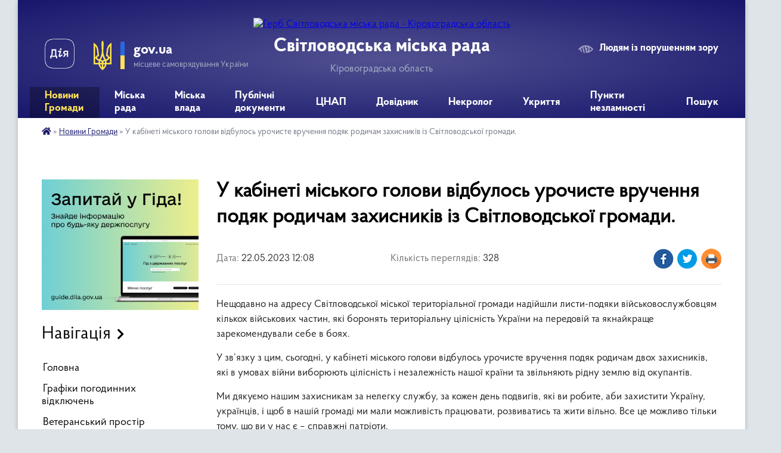

--- FILE ---
content_type: text/html; charset=UTF-8
request_url: https://svgr.gov.ua/news/1684746493/
body_size: 14748
content:
<!DOCTYPE html>
<html lang="uk">
<head>
	<!--[if IE]><meta http-equiv="X-UA-Compatible" content="IE=edge"><![endif]-->
	<meta charset="utf-8">
	<meta name="viewport" content="width=device-width, initial-scale=1">
	<!--[if IE]><script>
		document.createElement('header');
		document.createElement('nav');
		document.createElement('main');
		document.createElement('section');
		document.createElement('article');
		document.createElement('aside');
		document.createElement('footer');
		document.createElement('figure');
		document.createElement('figcaption');
	</script><![endif]-->
	<title>У кабінеті міського голови відбулось урочисте вручення подяк родичам захисників із Світловодської громади. | Світловодська міська рада Кіровоградська область</title>
	<meta name="description" content="Нещодавно на адресу Світловодської міської територіальної громади надійшли листи-подяки військовослужбовцям кількох військових частин, які боронять територіальну цілісність України на передовій та якнайкраще зарекомендували себе в боях.. . ">
	<meta name="keywords" content="У, кабінеті, міського, голови, відбулось, урочисте, вручення, подяк, родичам, захисників, із, Світловодської, громади., |, Світловодська, міська, рада, Кіровоградська, область">

	
		<meta property="og:image" content="https://rada.info/upload/users_files/35825788/gallery/large/photo_2023-05-22_12-00-40_1.jpg">
	<meta property="og:image:width" content="800">
	<meta property="og:image:height" content="533">
			<meta property="og:title" content="У кабінеті міського голови відбулось урочисте вручення подяк родичам захисників із Світловодської громади.">
			<meta property="og:description" content="Нещодавно на адресу Світловодської міської територіальної громади надійшли листи-подяки військовослужбовцям кількох військових частин, які боронять територіальну цілісність України на передовій та якнайкраще зарекомендували себе в боях.">
			<meta property="og:type" content="article">
	<meta property="og:url" content="https://svgr.gov.ua/news/1684746493/">
		
		<link rel="apple-touch-icon" sizes="57x57" href="https://svgr.gov.ua/apple-icon-57x57.png">
	<link rel="apple-touch-icon" sizes="60x60" href="https://svgr.gov.ua/apple-icon-60x60.png">
	<link rel="apple-touch-icon" sizes="72x72" href="https://svgr.gov.ua/apple-icon-72x72.png">
	<link rel="apple-touch-icon" sizes="76x76" href="https://svgr.gov.ua/apple-icon-76x76.png">
	<link rel="apple-touch-icon" sizes="114x114" href="https://svgr.gov.ua/apple-icon-114x114.png">
	<link rel="apple-touch-icon" sizes="120x120" href="https://svgr.gov.ua/apple-icon-120x120.png">
	<link rel="apple-touch-icon" sizes="144x144" href="https://svgr.gov.ua/apple-icon-144x144.png">
	<link rel="apple-touch-icon" sizes="152x152" href="https://svgr.gov.ua/apple-icon-152x152.png">
	<link rel="apple-touch-icon" sizes="180x180" href="https://svgr.gov.ua/apple-icon-180x180.png">
	<link rel="icon" type="image/png" sizes="192x192" href="https://svgr.gov.ua/android-icon-192x192.png">
	<link rel="icon" type="image/png" sizes="32x32" href="https://svgr.gov.ua/favicon-32x32.png">
	<link rel="icon" type="image/png" sizes="96x96" href="https://svgr.gov.ua/favicon-96x96.png">
	<link rel="icon" type="image/png" sizes="16x16" href="https://svgr.gov.ua/favicon-16x16.png">
	<link rel="manifest" href="https://svgr.gov.ua/manifest.json">
	<meta name="msapplication-TileColor" content="#ffffff">
	<meta name="msapplication-TileImage" content="https://svgr.gov.ua/ms-icon-144x144.png">
	<meta name="theme-color" content="#ffffff">
	
	
		<meta name="robots" content="">
	
    <link rel="preload" href="https://cdnjs.cloudflare.com/ajax/libs/font-awesome/5.9.0/css/all.min.css" as="style">
	<link rel="stylesheet" href="https://cdnjs.cloudflare.com/ajax/libs/font-awesome/5.9.0/css/all.min.css" integrity="sha512-q3eWabyZPc1XTCmF+8/LuE1ozpg5xxn7iO89yfSOd5/oKvyqLngoNGsx8jq92Y8eXJ/IRxQbEC+FGSYxtk2oiw==" crossorigin="anonymous" referrerpolicy="no-referrer" />

    <link rel="preload" href="//gromada.org.ua/themes/km2/css/styles_vip.css?v=3.34" as="style">
	<link rel="stylesheet" href="//gromada.org.ua/themes/km2/css/styles_vip.css?v=3.34">
	<link rel="stylesheet" href="//gromada.org.ua/themes/km2/css/103712/theme_vip.css?v=1769863000">
	
		<!--[if lt IE 9]>
	<script src="https://oss.maxcdn.com/html5shiv/3.7.2/html5shiv.min.js"></script>
	<script src="https://oss.maxcdn.com/respond/1.4.2/respond.min.js"></script>
	<![endif]-->
	<!--[if gte IE 9]>
	<style type="text/css">
		.gradient { filter: none; }
	</style>
	<![endif]-->

</head>
<body class="">

	<a href="#top_menu" class="skip-link link" aria-label="Перейти до головного меню (Alt+1)" accesskey="1">Перейти до головного меню (Alt+1)</a>
	<a href="#left_menu" class="skip-link link" aria-label="Перейти до бічного меню (Alt+2)" accesskey="2">Перейти до бічного меню (Alt+2)</a>
    <a href="#main_content" class="skip-link link" aria-label="Перейти до головного вмісту (Alt+3)" accesskey="3">Перейти до текстового вмісту (Alt+3)</a>




	
	<div class="wrap">
		
		<header>
			<div class="header_wrap">
				<div class="logo">
					<a href="https://svgr.gov.ua/" id="logo" class="form_2">
						<img src="https://rada.info/upload/users_files/35825788/gerb/Светловодск2-m-копия.png" alt="Герб Світловодська міська рада - Кіровоградська область">
					</a>
				</div>
				<div class="title">
					<div class="slogan_1">Світловодська міська рада</div>
					<div class="slogan_2">Кіровоградська область</div>
				</div>
				<div class="gov_ua_block">
					<a class="diia" href="https://diia.gov.ua/" target="_blank" rel="nofollow" title="Державні послуги онлайн"><img src="//gromada.org.ua/themes/km2/img/diia.png" alt="Логотип Diia"></a>
					<img src="//gromada.org.ua/themes/km2/img/gerb.svg" class="gerb" alt="Герб України">
					<span class="devider"></span>
					<div class="title">
						<b>gov.ua</b>
						<span>місцеве самоврядування України</span>
					</div>
				</div>
								<div class="alt_link">
					<a href="#" rel="nofollow" title="Режим високої контастності" onclick="return set_special('0b669993404efcfabc64efa91af1aaf0d3e10406');">Людям із порушенням зору</a>
				</div>
								
				<section class="top_nav">
					<nav class="main_menu" id="top_menu">
						<ul>
														<li class="active has-sub">
								<a href="https://svgr.gov.ua/news/"><span>Новини Громади</span></a>
																<button onclick="return show_next_level(this);" aria-label="Показати підменю"></button>
																								<ul>
																		<li>
										<a href="https://svgr.gov.ua/ogoloshennya-13-22-17-17-02-2021/">Оголошення</a>
																													</li>
																		<li>
										<a href="https://svgr.gov.ua/afishi-09-42-05-19-02-2021/">Афіші</a>
																													</li>
																		<li>
										<a href="https://svgr.gov.ua/korisna-informaciya-13-20-41-19-02-2021/">Корисна інформація</a>
																													</li>
																		<li>
										<a href="https://svgr.gov.ua/aparat-radi-10-24-19-25-02-2021/">Апарат ради</a>
																													</li>
																		<li>
										<a href="https://svgr.gov.ua/opalennya-08-58-45-17-12-2021/">Опалення</a>
																													</li>
																		<li class="has-sub">
										<a href="https://svgr.gov.ua/upravlinnya-ekonomiki-13-59-24-22-02-2021/">Управління економіки</a>
																				<button onclick="return show_next_level(this);" aria-label="Показати підменю"></button>
																														<ul>
																						<li>
												<a href="https://svgr.gov.ua/agrarnij-sektor-11-23-16-27-09-2022/">Аграрний сектор</a>
											</li>
																						<li>
												<a href="https://svgr.gov.ua/granti-14-35-43-31-07-2023/">Гранти</a>
											</li>
																						<li>
												<a href="https://svgr.gov.ua/programu-ekonomichnogo-ta-socialnogo-rozvitku-mista-16-11-50-08-01-2024/">Програма економічного та соціального розвитку міста</a>
											</li>
																																</ul>
																			</li>
																		<li>
										<a href="https://svgr.gov.ua/upravlinnya-osviti-14-22-06-21-02-2021/">Управління освіти, молоді та спорту</a>
																													</li>
																		<li class="has-sub">
										<a href="https://svgr.gov.ua/arhivnij-viddil-09-45-08-24-05-2023/">Архівний відділ</a>
																				<button onclick="return show_next_level(this);" aria-label="Показати підменю"></button>
																														<ul>
																						<li>
												<a href="https://svgr.gov.ua/zagalni-vidomisti-09-38-49-20-06-2023/">Загальні відомісті</a>
											</li>
																						<li>
												<a href="https://svgr.gov.ua/polozhennya-pro-viddil-09-40-54-20-06-2023/">Положення про відділ</a>
											</li>
																						<li>
												<a href="https://svgr.gov.ua/istoriya-rozvitku-arhivnoi-spravi-09-39-50-20-06-2023/">Історія розвитку архівної справи</a>
											</li>
																						<li>
												<a href="https://svgr.gov.ua/onlajn-vistavki-09-40-00-20-06-2023/">Використання документів</a>
											</li>
																						<li>
												<a href="https://svgr.gov.ua/robota-ekspertnoi-komisii-09-40-33-20-06-2023/">Робота експертної комісії</a>
											</li>
																						<li>
												<a href="https://svgr.gov.ua/poryadok-zvernennya-09-39-18-20-06-2023/">Порядок звернення</a>
											</li>
																						<li>
												<a href="https://svgr.gov.ua/potochni-ta-zaplanovani-zahodi-10-07-18-05-08-2024/">Поточні та заплановані заходи</a>
											</li>
																																</ul>
																			</li>
																		<li>
										<a href="https://svgr.gov.ua/uszn-14-24-34-21-02-2021/">УСЗН</a>
																													</li>
																		<li>
										<a href="https://svgr.gov.ua/rada-z-pitan-vpo-08-36-50-09-01-2024/">Рада з питань ВПО</a>
																													</li>
																		<li>
										<a href="https://svgr.gov.ua/juridichnij-viddil-14-13-10-29-04-2022/">Юридичний відділ</a>
																													</li>
																		<li>
										<a href="https://svgr.gov.ua/upravlinnya-ohoroni-zdororvya-13-48-55-17-03-2021/">Управління охорони здоров'я</a>
																													</li>
																		<li class="has-sub">
										<a href="https://svgr.gov.ua/viddil-ns-08-14-41-02-03-2021/">Цивільний захист</a>
																				<button onclick="return show_next_level(this);" aria-label="Показати підменю"></button>
																														<ul>
																						<li>
												<a href="https://svgr.gov.ua/abetka-bezpeki-08-45-35-22-04-2024/">Абетка безпеки</a>
											</li>
																						<li>
												<a href="https://svgr.gov.ua/zahisni-sporudi-08-45-56-22-04-2024/">Захисні споруди</a>
											</li>
																						<li>
												<a href="https://svgr.gov.ua/opovischennya-ta-informuvannya-08-46-31-22-04-2024/">Оповіщення та інформування</a>
											</li>
																						<li>
												<a href="https://svgr.gov.ua/evakuaciya-08-46-40-22-04-2024/">Евакуація</a>
											</li>
																						<li>
												<a href="https://svgr.gov.ua/ryatuvalniki-gromadi-08-46-56-22-04-2024/">Рятувальники громади</a>
											</li>
																						<li>
												<a href="https://svgr.gov.ua/punkti-nezlamnosti-08-47-09-22-04-2024/">Пункти незламності</a>
											</li>
																						<li>
												<a href="https://svgr.gov.ua/konsultacijni-punkti-z-pitan-civilnogo-zahistu-08-47-42-22-04-2024/">Консультаційні пункти з питань цивільного захисту</a>
											</li>
																																</ul>
																			</li>
																		<li>
										<a href="https://svgr.gov.ua/miskij-centr-socialnih-sluzhb-11-21-30-03-06-2021/">Міський центр соціальних служб</a>
																													</li>
																		<li>
										<a href="https://svgr.gov.ua/upravlinnya-zhkg-09-18-47-04-03-2021/">Управління ЖКГ</a>
																													</li>
																		<li>
										<a href="https://svgr.gov.ua/upravlinnya-kulturi-i-turizmu-17-59-15-25-02-2021/">Управління культури і туризму</a>
																													</li>
																		<li>
										<a href="https://svgr.gov.ua/sluzhba-zajnyatosti-10-23-11-27-10-2022/">Служба зайнятості</a>
																													</li>
																		<li>
										<a href="https://svgr.gov.ua/svitlovodska-dpi-15-47-54-19-10-2022/">Державна податкова інспекція</a>
																													</li>
																		<li>
										<a href="https://svgr.gov.ua/sluzhba-u-spravah-ditej-09-09-13-21-09-2022/">Служба у справах дітей</a>
																													</li>
																		<li>
										<a href="https://svgr.gov.ua/prozzoro-15-46-13-25-01-2022/">Закупівлі онлайн prozorro</a>
																													</li>
																										</ul>
															</li>
														<li class="">
								<a href="https://svgr.gov.ua/miska-rada-20-27-38-28-04-2022/"><span>Міська рада</span></a>
																							</li>
														<li class=" has-sub">
								<a href="https://svgr.gov.ua/miska-vlada-20-27-21-28-04-2022/"><span>Міська влада</span></a>
																<button onclick="return show_next_level(this);" aria-label="Показати підменю"></button>
																								<ul>
																		<li>
										<a href="https://svgr.gov.ua/starosti-teritorialnoi-gromadi-09-14-12-02-05-2022/">Старости територіальної громади</a>
																													</li>
																		<li>
										<a href="https://svgr.gov.ua/struktura-miskoi-radi-09-51-22-05-05-2022/">Структура міської ради</a>
																													</li>
																		<li class="has-sub">
										<a href="https://svgr.gov.ua/komunalni-zakladi-11-16-29-15-12-2021/">Комунальні заклади</a>
																				<button onclick="return show_next_level(this);" aria-label="Показати підменю"></button>
																														<ul>
																						<li>
												<a href="https://svgr.gov.ua/kvkp-vodograj-11-17-11-15-12-2021/">КВКП "Водограй"</a>
											</li>
																						<li>
												<a href="https://svgr.gov.ua/kp-vlasivski-merezhi-08-44-56-28-01-2022/">КП "Власівські мережі"</a>
											</li>
																						<li>
												<a href="https://svgr.gov.ua/kz-miskij-palaci-kulturi-11-16-07-23-02-2022/">КЗ "Міський Палац культури"</a>
											</li>
																						<li>
												<a href="https://svgr.gov.ua/knp-svitlovodska-crl-smr-07-54-23-17-02-2022/">КНП «Світловодська ЦРЛ» СМР</a>
											</li>
																						<li>
												<a href="https://svgr.gov.ua/kp-kombinat-komunalnih-poslug-13-29-22-10-06-2022/">СМКП "КОМБІНАТ КОМУНАЛЬНИХ ПОСЛУГ"</a>
											</li>
																																</ul>
																			</li>
																										</ul>
															</li>
														<li class="">
								<a href="https://svgr.gov.ua/publichni-dokumenti-20-52-17-27-01-2022/"><span>Публічні документи</span></a>
																							</li>
														<li class=" has-sub">
								<a href="https://svgr.gov.ua/cnap-16-45-47-09-02-2021/"><span>ЦНАП</span></a>
																<button onclick="return show_next_level(this);" aria-label="Показати підменю"></button>
																								<ul>
																		<li>
										<a href="https://svgr.gov.ua/onlajn-reestraciya-13-32-35-28-04-2021/">Онлайн Реєстрація</a>
																													</li>
																		<li>
										<a href="https://svgr.gov.ua/novini-cnap-17-09-12-09-02-2021/">Новини ЦНАП</a>
																													</li>
																		<li class="has-sub">
										<a href="https://svgr.gov.ua/poslugi-cnap-20-19-35-10-02-2021/">Послуги ЦНАП</a>
																				<button onclick="return show_next_level(this);" aria-label="Показати підменю"></button>
																														<ul>
																						<li>
												<a href="https://svgr.gov.ua/pensijnij-fond-23-48-56-25-05-2025/">Пенсійний фонд</a>
											</li>
																																</ul>
																			</li>
																		<li>
										<a href="https://svgr.gov.ua/poslugi-na-gidi-16-16-17-01-12-2021/">Послуги на Гіді</a>
																													</li>
																		<li>
										<a href="https://svgr.gov.ua/viddil-derzhavnoi-reestracii-10-19-52-17-01-2022/">Відділ державної реєстрації</a>
																													</li>
																		<li>
										<a href="https://svgr.gov.ua/poslugi-cnap-16-50-40-09-02-2021/">Контакти</a>
																													</li>
																		<li>
										<a href="https://svgr.gov.ua/cnap-16-51-28-09-02-2021/">Нормативно правові акти</a>
																													</li>
																		<li>
										<a href="https://svgr.gov.ua/publichna-informaciya-19-22-40-16-02-2021/">Публічна Інформація</a>
																													</li>
																		<li>
										<a href="https://svgr.gov.ua/elektronni-servisi-13-15-33-11-02-2021/">Електронні Сервіси</a>
																													</li>
																										</ul>
															</li>
														<li class=" has-sub">
								<a href="https://svgr.gov.ua/dovidnik-08-37-49-03-05-2022/"><span>Довідник</span></a>
																<button onclick="return show_next_level(this);" aria-label="Показати підменю"></button>
																								<ul>
																		<li>
										<a href="https://svgr.gov.ua/feedback/">Звернення</a>
																													</li>
																		<li>
										<a href="https://svgr.gov.ua/kontaktni-nomeri-telefoniv-08-38-59-03-05-2022/">Контактні номери телефонів</a>
																													</li>
																		<li>
										<a href="https://svgr.gov.ua/rozklad-ruhu-avtobusiv-08-43-04-03-05-2022/">Розклад руху маршрутних таксі</a>
																													</li>
																		<li>
										<a href="https://svgr.gov.ua/palivomastilni-materiali-14-41-07-15-06-2022/">Паливо-мастильні матеріали</a>
																													</li>
																										</ul>
															</li>
														<li class="">
								<a href="https://svgr.gov.ua/nekrolog-15-16-36-01-07-2022/"><span>Некролог</span></a>
																							</li>
														<li class="">
								<a href="https://svgr.gov.ua/ukrittya-10-15-25-14-08-2023/"><span>Укриття</span></a>
																							</li>
														<li class="">
								<a href="https://svgr.gov.ua/punkti-nezlamnosti-14-28-52-27-09-2023/"><span>Пункти незламності</span></a>
																							</li>
																				</ul>
					</nav>
					&nbsp;
					<button class="menu-button" id="open-button"><i class="fas fa-bars"></i> Меню сайту</button>
					<a href="https://svgr.gov.ua/search/" rel="nofollow" class="search_button">Пошук</a>
				</section>
				
			</div>
		</header>
				
		<section class="bread_crumbs">
		<div xmlns:v="http://rdf.data-vocabulary.org/#"><a href="https://svgr.gov.ua/" title="Головна сторінка"><i class="fas fa-home"></i></a> &raquo; <a href="https://svgr.gov.ua/news/" aria-current="page">Новини Громади</a>  &raquo; <span>У кабінеті міського голови відбулось урочисте вручення подяк родичам захисників із Світловодської громади.</span></div>
	</section>
	
	<section class="center_block">
		<div class="row">
			<div class="grid-25 fr">
				<aside>
				
										<div class="diia_guide">
						<a href="https://guide.diia.gov.ua/" rel="nofollow" target="_blank" title="Гід державних послуг"><img src="https://gromada.org.ua/upload/diia_guide.jpg" alt="Банер - гід державних послуг"></a>
					</div>
									
										<div class="sidebar_title">Навігація</div>
										
					<nav class="sidebar_menu" id="left_menu">
						<ul>
														<li class="">
								<a href="https://svgr.gov.ua/main/"><span>Головна</span></a>
																							</li>
														<li class="">
								<a href="https://svgr.gov.ua/grafiki-pogodinnih-vidkljuchen-10-53-56-16-07-2024/"><span>Графіки погодинних відключень</span></a>
																							</li>
														<li class="">
								<a href="https://svgr.gov.ua/veteranskij-prostir-10-08-53-21-08-2023/"><span>Ветеранський простір</span></a>
																							</li>
														<li class=" has-sub">
								<a href="https://svgr.gov.ua/publichna-informaciya-11-20-10-10-02-2021/"><span>Публічна Інформація</span></a>
																<button onclick="return show_next_level(this);" aria-label="Показати підменю"></button>
																								<ul>
																		<li class="">
										<a href="https://svgr.gov.ua/plenarni-zasidannya-17-12-47-09-02-2021/"><span>Пленарні засідання</span></a>
																													</li>
																		<li class=" has-sub">
										<a href="https://svgr.gov.ua/vikonavchij-komitet-11-21-46-10-02-2021/"><span>Виконавчий комітет</span></a>
																				<button onclick="return show_next_level(this);" aria-label="Показати підменю"></button>
																														<ul>
																						<li><a href="https://svgr.gov.ua/plan-roboti-14-32-10-04-03-2021/"><span>План роботи</span></a></li>
																																</ul>
																			</li>
																		<li class="">
										<a href="https://svgr.gov.ua/zasidannya-postijnih-deputatskih-komisij-08-17-35-22-02-2021/"><span>Засідання постійних депутатських комісій</span></a>
																													</li>
																		<li class="">
										<a href="https://svgr.gov.ua/naradi-08-33-17-22-02-2021/"><span>Наради</span></a>
																													</li>
																		<li class="">
										<a href="https://svgr.gov.ua/reglament-svitlovodskoi-miskoi-radi-11-22-54-24-03-2021/"><span>Регламент Світловодської міської ради</span></a>
																													</li>
																		<li class="">
										<a href="https://svgr.gov.ua/zviti-13-45-53-31-12-2021/"><span>Звіти</span></a>
																													</li>
																										</ul>
															</li>
														<li class="">
								<a href="https://svgr.gov.ua/docs/"><span>Публічні документи</span></a>
																							</li>
														<li class="">
								<a href="https://svgr.gov.ua/regulyatorna-politika-14-28-20-04-03-2021/"><span>Регуляторна політика</span></a>
																							</li>
														<li class=" has-sub">
								<a href="https://svgr.gov.ua/bjudzhet-mista-11-23-29-10-02-2021/"><span>Бюджет Міста</span></a>
																<button onclick="return show_next_level(this);" aria-label="Показати підменю"></button>
																								<ul>
																		<li class="">
										<a href="https://svgr.gov.ua/zviti-pro-vikonannya-bjudzhetu-10-57-56-03-05-2022/"><span>Звіти про виконання бюджету</span></a>
																													</li>
																		<li class="">
										<a href="https://svgr.gov.ua/pasporti-bjudzhetnih-program-11-06-34-03-05-2022/"><span>Паспорти бюджетних програм</span></a>
																													</li>
																										</ul>
															</li>
														<li class=" has-sub">
								<a href="https://svgr.gov.ua/kadrovi-pitannya-10-51-24-29-03-2021/"><span>Кадрові питання</span></a>
																<button onclick="return show_next_level(this);" aria-label="Показати підменю"></button>
																								<ul>
																		<li class="">
										<a href="https://svgr.gov.ua/vakansii-ta-konkursi-18-08-01-16-02-2021/"><span>Вакансії та конкурси</span></a>
																													</li>
																		<li class="">
										<a href="https://svgr.gov.ua/zu-pro-ochischennya-vladi-18-17-13-16-02-2021/"><span>Спеціальна перевірка</span></a>
																													</li>
																		<li class="">
										<a href="https://svgr.gov.ua/normativno-pravovi-akti-09-15-46-06-04-2021/"><span>Нормативно правові акти</span></a>
																													</li>
																										</ul>
															</li>
														<li class=" has-sub">
								<a href="https://svgr.gov.ua/rozvitok-ta-investicii-15-17-59-13-08-2021/"><span>Розвиток та інвестиції</span></a>
																<button onclick="return show_next_level(this);" aria-label="Показати підменю"></button>
																								<ul>
																		<li class="">
										<a href="https://svgr.gov.ua/investicii-14-19-16-08-07-2021/"><span>Інвестиційні пропозиції</span></a>
																													</li>
																		<li class="">
										<a href="https://svgr.gov.ua/minimalna-vartist-misyachnoi-orendi-1-kvm-zagalnoi-ploschi-neruhomogo-majna-14-35-54-24-03-2023/"><span>Мінімальна вартість місячної оренди 1 кв.м загальної площі нерухомого майна</span></a>
																													</li>
																		<li class="">
										<a href="https://svgr.gov.ua/vilni-primischennya-09-14-16-17-11-2021/"><span>Вільні приміщення</span></a>
																													</li>
																		<li class=" has-sub">
										<a href="https://svgr.gov.ua/strategiya-rozvitku-gromadi-15-30-37-13-08-2021/"><span>Стратегія розвитку громади</span></a>
																				<button onclick="return show_next_level(this);" aria-label="Показати підменю"></button>
																														<ul>
																						<li><a href="https://svgr.gov.ua/plan-roboti-15-18-52-13-08-2021/"><span>План роботи</span></a></li>
																						<li><a href="https://svgr.gov.ua/stadiya-ta-zvit-15-19-09-13-08-2021/"><span>Стадія та звіт</span></a></li>
																						<li><a href="https://svgr.gov.ua/planovij-period-stvorennya-obgovorennya-15-28-08-13-08-2021/"><span>Плановий період створення, обговорення</span></a></li>
																						<li><a href="https://svgr.gov.ua/organizacijnorozporyadchi-dokumenti-13-17-33-08-11-2021/"><span>Організаційно-розпорядчі документи</span></a></li>
																																</ul>
																			</li>
																		<li class="">
										<a href="https://svgr.gov.ua/investicijnij-pasport-gromadi-15-31-44-13-08-2021/"><span>Інвестиційний паспорт громади</span></a>
																													</li>
																		<li class="">
										<a href="https://svgr.gov.ua/informaciya-dlya-go-ta-bf-15-32-08-13-08-2021/"><span>Інформація для ГО та БФ</span></a>
																													</li>
																		<li class="">
										<a href="https://svgr.gov.ua/forma-zapitu-listiv-15-32-47-13-08-2021/"><span>Форма запиту листів підтримки ГО</span></a>
																													</li>
																		<li class="">
										<a href="https://svgr.gov.ua/pasport-gromadi-15-38-38-16-09-2021/"><span>Паспорт громади</span></a>
																													</li>
																		<li class=" has-sub">
										<a href="https://svgr.gov.ua/programa-ekonomichnogo-i-socialnogo-rozvitku-svitlovodskoi-mtg-na-2022-rik-10-53-01-28-12-2021/"><span>Програма економічного і соціального розвитку Світловодської МТГ на 2022 рік</span></a>
																				<button onclick="return show_next_level(this);" aria-label="Показати підменю"></button>
																														<ul>
																						<li><a href="https://svgr.gov.ua/programa-z-dodatkami-10-57-55-28-12-2021/"><span>Програма з додатками</span></a></li>
																						<li><a href="https://svgr.gov.ua/dovidki-pro-konsultacii-ta-gromadske-obgovorennya-11-06-22-28-12-2021/"><span>Довідки про консультації та громадське обговорення</span></a></li>
																						<li><a href="https://svgr.gov.ua/zahodi-peredbacheni-dlya-zdijsnennya-monitoringu-naslidkiv-vikonannya-programi-ekonomichnogo-i-socialnogo-rozvitku-svitlovodskoi-miskoi-teri-11-06-50-/"><span>Заходи, передбачені для здійснення моніторингу наслідків виконання Програми економічного  і соціального розвитку Світловодської міської територіальної громади на 2022 рік для довкілля, у тому числі для здоров’я населення</span></a></li>
																																</ul>
																			</li>
																		<li class="">
										<a href="https://svgr.gov.ua/stavki-podatku-11-40-17-03-02-2022/"><span>Ставки податку</span></a>
																													</li>
																		<li class="">
										<a href="https://svgr.gov.ua/perelik-obektiv-derzhavnoi-vlasnosti-yaki-proponujutsya-do-privatizacii-10-56-09-06-09-2022/"><span>Перелік обєктів державної власності які пропонуються до приватизації</span></a>
																													</li>
																										</ul>
															</li>
														<li class="">
								<a href="https://svgr.gov.ua/gromadskij-bjudzhet-22-08-52-03-03-2021/"><span>Громадський Бюджет</span></a>
																							</li>
														<li class=" has-sub">
								<a href="https://svgr.gov.ua/gromada-09-10-23-29-04-2021/"><span>Громада</span></a>
																<button onclick="return show_next_level(this);" aria-label="Показати підменю"></button>
																								<ul>
																		<li class="">
										<a href="https://svgr.gov.ua/gromadska-rada-09-12-18-29-04-2021/"><span>Громадська рада</span></a>
																													</li>
																		<li class="">
										<a href="https://svgr.gov.ua/molodizhna-rada-09-12-39-29-04-2021/"><span>Молодіжна рада</span></a>
																													</li>
																										</ul>
															</li>
														<li class="">
								<a href="https://svgr.gov.ua/zapobigannya-korupcii-08-49-11-11-01-2022/"><span>Запобігання корупції</span></a>
																							</li>
														<li class=" has-sub">
								<a href="https://svgr.gov.ua/structure/"><span>Про місто</span></a>
																<button onclick="return show_next_level(this);" aria-label="Показати підменю"></button>
																								<ul>
																		<li class="">
										<a href="https://svgr.gov.ua/pasport-gromadi-18-48-32-08-02-2021/"><span>Паспорт громади</span></a>
																													</li>
																		<li class="">
										<a href="https://svgr.gov.ua/istorichna-dovidka-18-40-44-08-02-2021/"><span>Історична довідка</span></a>
																													</li>
																										</ul>
															</li>
														<li class="">
								<a href="https://svgr.gov.ua/zhitlova-politika-13-07-46-04-03-2021/"><span>Житлова політика</span></a>
																							</li>
														<li class="">
								<a href="https://svgr.gov.ua/mistobuduvannya-ta-arhitektura-13-10-39-04-03-2021/"><span>Архітектура та містобудування</span></a>
																							</li>
														<li class="">
								<a href="https://svgr.gov.ua/bezbarernist-17-16-15-04-10-2021/"><span>Безбар'єрність</span></a>
																							</li>
														<li class="">
								<a href="https://svgr.gov.ua/mapa-bezbarernosti-11-18-27-05-11-2024/"><span>Мапа безбар'єрності</span></a>
																							</li>
														<li class="">
								<a href="https://svgr.gov.ua/proekti-i-programi-14-22-55-04-03-2021/"><span>Проекти і програми</span></a>
																							</li>
														<li class="">
								<a href="https://svgr.gov.ua/zapobigannya-ta-protidiya-domashnomu-nasilstvu-11-51-41-13-11-2023/"><span>Гендерна рівність та запобігання протидії домашнього насильства</span></a>
																							</li>
														<li class="">
								<a href="https://svgr.gov.ua/ekologichnij-rozdil-13-35-34-12-12-2023/"><span>Екологічний розділ</span></a>
																							</li>
														<li class="">
								<a href="https://svgr.gov.ua/prozorist-i-pidzvitnist-14-56-26-18-10-2023/"><span>Прозорість та підзвітність</span></a>
																							</li>
													</ul>
						
												
					</nav>

											<div class="sidebar_title">Публічні закупівлі</div>	
<div class="petition_block">

		<p><a href="https://svgr.gov.ua/prozorro/" title="Публічні закупівлі Прозорро"><img src="//gromada.org.ua/themes/km2/img/prozorro_logo.png?v=2025" alt="Prozorro"></a></p>
	
		<p><a href="https://svgr.gov.ua/openbudget/" title="Відкритий бюджет"><img src="//gromada.org.ua/themes/km2/img/openbudget_logo.png?v=2025" alt="OpenBudget"></a></p>
	
		<p><a href="https://svgr.gov.ua/plans/" title="План державних закупівель"><img src="//gromada.org.ua/themes/km2/img/plans_logo.png?v=2025" alt="План державних закупівель"></a></p>
	
</div>									
											<div class="sidebar_title">Особистий кабінет користувача</div>

<div class="petition_block">

		<div class="alert alert-warning">
		Ви не авторизовані. Для того, щоб мати змогу створювати або підтримувати петиції<br>
		<a href="#auth_petition" class="open-popup add_petition btn btn-yellow btn-small btn-block" style="margin-top: 10px;"><i class="fa fa-user"></i> авторизуйтесь</a>
	</div>
		
			<h2 style="margin: 30px 0;">Система петицій</h2>
		
					<div class="none_petition">Немає петицій, за які можна голосувати</div>
							<p style="margin-bottom: 10px;"><a href="https://svgr.gov.ua/all_petitions/" class="btn btn-grey btn-small btn-block"><i class="fas fa-clipboard-list"></i> Всі петиції (3)</a></p>
				
		
	
</div>
					
											<div class="sidebar_title">Черга в садочок</div>
						<div class="records_block">
							<p><a href="https://svgr.gov.ua/queue/" class="btn btn-large btn-block btn-yellow"><i class="fas fa-child"></i> Подати документи</a></p>
							<p><a href="https://svgr.gov.ua/queue_search/" class="btn btn-small btn-grey"><i class="fas fa-search"></i> Перевірити стан заявки</a></p>
						</div>
					
					
											<div class="sidebar_title">Звернення до посадовця</div>

<div class="appeals_block">

	
		
		<div class="row sidebar_persons">
						<div class="grid-30">
				<div class="one_sidebar_person">
					<div class="img"><a href="https://svgr.gov.ua/persons/650/"><img src="https://rada.info/upload/users_files/35825788/deputats/photo_2025-05-19_08-24-32.jpg" alt="Домбровський Роман Васильович"></a></div>
					<div class="title"><a href="https://svgr.gov.ua/persons/650/">Домбровський Роман Васильович</a></div>
				</div>
			</div>
						<div class="clearfix"></div>
		</div>

						
				<p class="center appeal_cabinet"><a href="#auth_person" class="alert-link open-popup"><i class="fas fa-unlock-alt"></i> Кабінет посадової особи</a></p>
			
	
</div>					
										<div id="banner_block">

						<p>&nbsp;<a rel="nofollow" href="https://www.facebook.com/svmiskrada" target="_blank"><img alt="Фото без опису" src="https://rada.info/upload/users_files/35825788/a640fc1d3041f7051d1726b48356adb4.png" style="width: 50px; height: 50px;" /></a>&nbsp;<a rel="nofollow" href="https://t.me/svmiskrada" target="_blank"><img alt="Фото без опису" src="https://rada.info/upload/users_files/35825788/df09d73eaf25b9a365faa74c7735b8a4.png" style="width: 50px; height: 50px;" /></a>&nbsp;<a rel="nofollow" href="https://www.instagram.com/svgr.gov.ua/" target="_blank"><img alt="Фото без опису" src="https://rada.info/upload/users_files/35825788/abf9b7c4b1153e7a6bb9cb83cb564e28.png" style="width: 50px; height: 50px;" /></a></p>

<p>27500, Кіровоградська обл., м. Світловодськ, вул. Героїв України буд. 14</p>

<p>Номер телефону чергового</p>

<p>73655 , (068) 045 21 55<br />
<br />
Гаряча лінія виконавчого комітету Світловодської міської ради<br />
<br />
(097) 8261409</p>

<p>Поштова адреса inbox1@smvk.kr-admin.gov.ua</p>
<script type="text/javascript" charset="UTF-8" src="//sinoptik.ua/informers_js.php?title=2&wind=1&cities=303023834&lang=ru"></script>

<p><a rel="nofollow" href="http://www.svitlorada.gov.ua/">Попередня версія сайту</a></p>

<p>&nbsp;</p>
<!-- APServer.org.ua lichylnyk -->

<p><a rel="nofollow" href="http://apserver.org.ua/" target="_top"><SCRIPT>
//<!--
apsdoc=document;  
wd='0'; r='';c=0;
apsimg='<img alt="Фото без опису"  src=https://c.apserver.org.ua/?id=2007&t=2'
apsdoc.cookie="a=1"
if(apsdoc.cookie)c='1'
//-->
</SCRIPT> <SCRIPT language=javascript1.2>
//<!--
s=screen;
w=s.width;
//-->
</SCRIPT> <SCRIPT>
//<!--
apsdoc.write(apsimg+"&c="+c+"&wd="+wd+"&r="+escape(apsdoc.referrer.slice(7))+" width=88 height=63 hspace=0 vspace=0 border=0 alt='APServer'>");
//-->
</SCRIPT> <NOSCRIPT><img alt="Фото без опису"  src='https://c.apserver.org.ua/?id=2007&t=0' width=88 height=31 border=0></NOSCRIPT></a> <!-- kinec APServer.org.ua lichylnyk --></p>
<script src="https://finesua.com.ua/build/script.js"></script>
						<div class="clearfix"></div>

						<!-- Global site tag (gtag.js) - Google Analytics -->
<script async src="https://www.googletagmanager.com/gtag/js?id=G-SYMS3QBF30"></script>
<script>
  window.dataLayer = window.dataLayer || [];
  function gtag(){dataLayer.push(arguments);}
  gtag('js', new Date());

  gtag('config', 'G-SYMS3QBF30');
</script>
						<div class="clearfix"></div>

					</div>
				
				</aside>
			</div>
			<div class="grid-75">

				<main id="main_content">

																		<h1>У кабінеті міського голови відбулось урочисте вручення подяк родичам захисників із Світловодської громади.</h1>


<div class="row ">
	<div class="grid-30 one_news_date">
		Дата: <span>22.05.2023 12:08</span>
	</div>
	<div class="grid-30 one_news_count">
		Кількість переглядів: <span>328</span>
	</div>
		<div class="grid-30 one_news_socials">
		<button class="social_share" data-type="fb"><img src="//gromada.org.ua/themes/km2/img/share/fb.png" alt="Іконка Фейсбук"></button>
		<button class="social_share" data-type="tw"><img src="//gromada.org.ua/themes/km2/img/share/tw.png" alt="Іконка Твітер"></button>
		<button class="print_btn" onclick="window.print();"><img src="//gromada.org.ua/themes/km2/img/share/print.png" alt="Іконка принтера"></button>
	</div>
		<div class="clearfix"></div>
</div>

<hr>

<p>Нещодавно на адресу Світловодської міської територіальної громади надійшли листи-подяки військовослужбовцям кількох військових частин, які боронять територіальну цілісність України на передовій та якнайкраще зарекомендували себе в боях.</p>

<p>У зв&rsquo;язку з цим, сьогодні, у кабінеті міського голови відбулось урочисте вручення подяк родичам двох захисників, які в умовах війни виборюють цілісність і незалежність нашої країни та звільняють рідну землю від окупантів.</p>

<p>Ми дякуємо нашим захисникам за нелегку службу, за кожен день подвигів, які ви робите, аби захистити Україну, українців, і щоб в нашій громаді ми мали можливість працювати, розвиватись та жити вільно. Все це можливо тільки тому, що ви у нас є &ndash; справжні патріоти.</p>
<div class="clearfix"></div>

<hr>

<div class="row gallery">

			<div class="grid-25" id="sort_1117188">
			<div class="one_album photo">
				<a href="https://rada.info/upload/users_files/35825788/gallery/large/photo_2023-05-22_12-00-40_1.jpg" class="album_img" style="background-image: url(https://rada.info/upload/users_files/35825788/gallery/small/photo_2023-05-22_12-00-40_1.jpg);" title="">
					<span class="mask">
						<img class="svg ico" src="//gromada.org.ua/themes/km2/img/ico/photo_ico.svg"> <br>
						Переглянути фото
					</span>
				</a>
							</div>
		</div>
			<div class="grid-25" id="sort_1117189">
			<div class="one_album photo">
				<a href="https://rada.info/upload/users_files/35825788/gallery/large/photo_2023-05-22_12-00-41_1.jpg" class="album_img" style="background-image: url(https://rada.info/upload/users_files/35825788/gallery/small/photo_2023-05-22_12-00-41_1.jpg);" title="">
					<span class="mask">
						<img class="svg ico" src="//gromada.org.ua/themes/km2/img/ico/photo_ico.svg"> <br>
						Переглянути фото
					</span>
				</a>
							</div>
		</div>
			<div class="grid-25" id="sort_1117190">
			<div class="one_album photo">
				<a href="https://rada.info/upload/users_files/35825788/gallery/large/photo_2023-05-22_12-00-42-2_1.jpg" class="album_img" style="background-image: url(https://rada.info/upload/users_files/35825788/gallery/small/photo_2023-05-22_12-00-42-2_1.jpg);" title="">
					<span class="mask">
						<img class="svg ico" src="//gromada.org.ua/themes/km2/img/ico/photo_ico.svg"> <br>
						Переглянути фото
					</span>
				</a>
							</div>
		</div>
			<div class="grid-25" id="sort_1117191">
			<div class="one_album photo">
				<a href="https://rada.info/upload/users_files/35825788/gallery/large/photo_2023-05-22_12-00-42_1.jpg" class="album_img" style="background-image: url(https://rada.info/upload/users_files/35825788/gallery/small/photo_2023-05-22_12-00-42_1.jpg);" title="">
					<span class="mask">
						<img class="svg ico" src="//gromada.org.ua/themes/km2/img/ico/photo_ico.svg"> <br>
						Переглянути фото
					</span>
				</a>
							</div>
		</div>
			<div class="grid-25" id="sort_1117192">
			<div class="one_album photo">
				<a href="https://rada.info/upload/users_files/35825788/gallery/large/photo_2023-05-22_12-00-41-2_1.jpg" class="album_img" style="background-image: url(https://rada.info/upload/users_files/35825788/gallery/small/photo_2023-05-22_12-00-41-2_1.jpg);" title="">
					<span class="mask">
						<img class="svg ico" src="//gromada.org.ua/themes/km2/img/ico/photo_ico.svg"> <br>
						Переглянути фото
					</span>
				</a>
							</div>
		</div>
			<div class="grid-25" id="sort_1117193">
			<div class="one_album photo">
				<a href="https://rada.info/upload/users_files/35825788/gallery/large/photo_2023-05-22_12-00-48_1.jpg" class="album_img" style="background-image: url(https://rada.info/upload/users_files/35825788/gallery/small/photo_2023-05-22_12-00-48_1.jpg);" title="">
					<span class="mask">
						<img class="svg ico" src="//gromada.org.ua/themes/km2/img/ico/photo_ico.svg"> <br>
						Переглянути фото
					</span>
				</a>
							</div>
		</div>
			<div class="grid-25" id="sort_1117194">
			<div class="one_album photo">
				<a href="https://rada.info/upload/users_files/35825788/gallery/large/photo_2023-05-22_12-00-49-2_1.jpg" class="album_img" style="background-image: url(https://rada.info/upload/users_files/35825788/gallery/small/photo_2023-05-22_12-00-49-2_1.jpg);" title="">
					<span class="mask">
						<img class="svg ico" src="//gromada.org.ua/themes/km2/img/ico/photo_ico.svg"> <br>
						Переглянути фото
					</span>
				</a>
							</div>
		</div>
			<div class="grid-25" id="sort_1117195">
			<div class="one_album photo">
				<a href="https://rada.info/upload/users_files/35825788/gallery/large/photo_2023-05-22_12-00-43_1.jpg" class="album_img" style="background-image: url(https://rada.info/upload/users_files/35825788/gallery/small/photo_2023-05-22_12-00-43_1.jpg);" title="">
					<span class="mask">
						<img class="svg ico" src="//gromada.org.ua/themes/km2/img/ico/photo_ico.svg"> <br>
						Переглянути фото
					</span>
				</a>
							</div>
		</div>
			<div class="grid-25" id="sort_1117196">
			<div class="one_album photo">
				<a href="https://rada.info/upload/users_files/35825788/gallery/large/photo_2023-05-22_12-00-50_1.jpg" class="album_img" style="background-image: url(https://rada.info/upload/users_files/35825788/gallery/small/photo_2023-05-22_12-00-50_1.jpg);" title="">
					<span class="mask">
						<img class="svg ico" src="//gromada.org.ua/themes/km2/img/ico/photo_ico.svg"> <br>
						Переглянути фото
					</span>
				</a>
							</div>
		</div>
			<div class="grid-25" id="sort_1117197">
			<div class="one_album photo">
				<a href="https://rada.info/upload/users_files/35825788/gallery/large/photo_2023-05-22_12-00-49_1.jpg" class="album_img" style="background-image: url(https://rada.info/upload/users_files/35825788/gallery/small/photo_2023-05-22_12-00-49_1.jpg);" title="">
					<span class="mask">
						<img class="svg ico" src="//gromada.org.ua/themes/km2/img/ico/photo_ico.svg"> <br>
						Переглянути фото
					</span>
				</a>
							</div>
		</div>
		<div class="clearfix"></div>

</div>
<hr>


<p><a href="https://svgr.gov.ua/news/" class="btn btn-grey">&laquo; повернутися</a></p>											
				</main>
				
			</div>
			<div class="clearfix"></div>
		</div>
	</section>
	
		<div class="banner-carousel" data-flickity='{ "cellAlign": "left", "contain": true, "autoPlay": 3000, "imagesLoaded": true, "wrapAround": true }'>
				<div class="carousel-cell">
			<a href="http://www.svitlorada.gov.ua/" title="Попередня версія сайту" rel="nofollow" target="_blank"><img src="https://rada.info/upload/users_files/35825788/slides/0b4d2a2540327a37ddd0d89b9d123b95.jpg" alt="Попередня версія сайту"></a>
		</div>
				<div class="carousel-cell">
			<a href="https://guide.diia.gov.ua/" title="Гід з державних послуг" rel="nofollow" target="_blank"><img src="https://rada.info/upload/users_files/35825788/slides/147481be007b81ff227847785c3d5696.jpg" alt="Гід з державних послуг"></a>
		</div>
				<div class="carousel-cell">
			<a href="https://prozorro.gov.ua/" title="Публічні закупівлі" rel="nofollow" target="_blank"><img src="https://rada.info/upload/users_files/35825788/slides/0a047c489fbb8ab59138121e5e3051b2.jpg" alt="Публічні закупівлі"></a>
		</div>
				<div class="carousel-cell">
			<a href="https://www.legalaid.gov.ua/" title="Безоплатна правова допомога" rel="nofollow" target="_blank"><img src="https://rada.info/upload/users_files/35825788/slides/418752619b997aadef41717bf6c6f32b.jpg" alt="Безоплатна правова допомога"></a>
		</div>
				<div class="carousel-cell">
			<a href="https://osvita.diia.gov.ua/" title="Цифрова освіта" rel="nofollow" target="_blank"><img src="https://rada.info/upload/users_files/35825788/slides/082c03c04cf0ac84709d32713fe16a27.jpg" alt="Цифрова освіта"></a>
		</div>
				<div class="carousel-cell">
			<a href="http://president.gov.ua/" title="Президент України" rel="nofollow" target="_blank"><img src="https://rada.info/upload/users_files/35825788/slides/dca87cbb7881e2677ae96ce634f68d7e.jpg" alt="Президент України"></a>
		</div>
				<div class="carousel-cell">
			<a href="http://rada.gov.ua/" title="Верховна рада України" rel="nofollow" target="_blank"><img src="https://rada.info/upload/users_files/35825788/slides/d053330700c5e2fab8125e417ca76f35.jpg" alt="Верховна рада України"></a>
		</div>
				<div class="carousel-cell">
			<a href="http://kmu.gov.ua/" title="Кабінет міністрів України" rel="nofollow" target="_blank"><img src="https://rada.info/upload/users_files/35825788/slides/291eafd0c1625de0673e95d78edc280e.jpg" alt="Кабінет міністрів України"></a>
		</div>
						<div class="carousel-cell">
			<a href="http://www.svitlorada.gov.ua/" title="Попередня версія сайту" rel="nofollow" target="_blank"><img src="https://rada.info/upload/users_files/35825788/slides/0b4d2a2540327a37ddd0d89b9d123b95.jpg" alt="Попередня версія сайту"></a>
		</div>
				<div class="carousel-cell">
			<a href="https://guide.diia.gov.ua/" title="Гід з державних послуг" rel="nofollow" target="_blank"><img src="https://rada.info/upload/users_files/35825788/slides/147481be007b81ff227847785c3d5696.jpg" alt="Гід з державних послуг"></a>
		</div>
				<div class="carousel-cell">
			<a href="https://prozorro.gov.ua/" title="Публічні закупівлі" rel="nofollow" target="_blank"><img src="https://rada.info/upload/users_files/35825788/slides/0a047c489fbb8ab59138121e5e3051b2.jpg" alt="Публічні закупівлі"></a>
		</div>
				<div class="carousel-cell">
			<a href="https://www.legalaid.gov.ua/" title="Безоплатна правова допомога" rel="nofollow" target="_blank"><img src="https://rada.info/upload/users_files/35825788/slides/418752619b997aadef41717bf6c6f32b.jpg" alt="Безоплатна правова допомога"></a>
		</div>
				<div class="carousel-cell">
			<a href="https://osvita.diia.gov.ua/" title="Цифрова освіта" rel="nofollow" target="_blank"><img src="https://rada.info/upload/users_files/35825788/slides/082c03c04cf0ac84709d32713fe16a27.jpg" alt="Цифрова освіта"></a>
		</div>
				<div class="carousel-cell">
			<a href="http://president.gov.ua/" title="Президент України" rel="nofollow" target="_blank"><img src="https://rada.info/upload/users_files/35825788/slides/dca87cbb7881e2677ae96ce634f68d7e.jpg" alt="Президент України"></a>
		</div>
				<div class="carousel-cell">
			<a href="http://rada.gov.ua/" title="Верховна рада України" rel="nofollow" target="_blank"><img src="https://rada.info/upload/users_files/35825788/slides/d053330700c5e2fab8125e417ca76f35.jpg" alt="Верховна рада України"></a>
		</div>
				<div class="carousel-cell">
			<a href="http://kmu.gov.ua/" title="Кабінет міністрів України" rel="nofollow" target="_blank"><img src="https://rada.info/upload/users_files/35825788/slides/291eafd0c1625de0673e95d78edc280e.jpg" alt="Кабінет міністрів України"></a>
		</div>
			</div>
	
	<footer>
		
		<div class="row">
			<div class="grid-40 socials">
				<p>
					<a href="https://gromada.org.ua/rss/103712/" rel="nofollow" target="_blank" title="RSS-стрічка новин"><i class="fas fa-rss"></i></a>
										<a href="https://svgr.gov.ua/feedback/#chat_bot" title="Наша громада в смартфоні"><i class="fas fa-robot"></i></a>
															<a href="https://www.instagram.com/svgr.gov.ua" rel="nofollow" target="_blank" title="Сторінка в Instagram"><i class="fab fa-instagram"></i></a>					<a href="https://www.facebook.com/svmiskrada" rel="nofollow" target="_blank" title="Сторінка у Фейсбук"><i class="fab fa-facebook-f"></i></a>					<a href="https://youtu.be/j4BMhBu_BCs" rel="nofollow" target="_blank" title="Канал Youtube"><i class="fab fa-youtube"></i></a>					<a href="https://t.me/svgr_gov_ua" rel="nofollow" target="_blank" title="Телеграм-канал громади"><i class="fab fa-telegram"></i></a>					<a href="https://svgr.gov.ua/sitemap/" title="Мапа сайту"><i class="fas fa-sitemap"></i></a>
				</p>
				<p class="copyright">Світловодська міська рада - 2021-2026 &copy; Весь контент доступний за ліцензією <a href="https://creativecommons.org/licenses/by/4.0/deed.uk" target="_blank" rel="nofollow">Creative Commons Attribution 4.0 International License</a>, якщо не зазначено інше.</p>
			</div>
			<div class="grid-20 developers">
				<a href="https://vlada.ua/" rel="nofollow" target="_blank" title="Перейти на сайт платформи VladaUA"><img src="//gromada.org.ua/themes/km2/img/vlada_online.svg?v=ua" class="svg" alt="Логотип платформи VladaUA"></a><br>
				<span>офіційні сайти &laquo;під ключ&raquo;</span><br>
				для органів державної влади
			</div>
			<div class="grid-40 admin_auth_block">
								<p class="first"><a href="#" rel="nofollow" class="alt_link" onclick="return set_special('0b669993404efcfabc64efa91af1aaf0d3e10406');">Людям із порушенням зору</a></p>
				<p><a href="#auth_block" class="open-popup" title="Вхід в адмін-панель сайту"><i class="fa fa-lock"></i></a></p>
				<p class="sec"><a href="#auth_block" class="open-popup">Вхід для адміністратора</a></p>
				<div id="google_translate_element" style="text-align: left;width: 202px;float: right;margin-top: 13px;"></div>
							</div>
			<div class="clearfix"></div>
		</div>

	</footer>

	</div>

		
	



<a href="#" id="Go_Top"><i class="fas fa-angle-up"></i></a>
<a href="#" id="Go_Top2"><i class="fas fa-angle-up"></i></a>

<script type="text/javascript" src="//gromada.org.ua/themes/km2/js/jquery-3.6.0.min.js"></script>
<script type="text/javascript" src="//gromada.org.ua/themes/km2/js/jquery-migrate-3.3.2.min.js"></script>
<script type="text/javascript" src="//gromada.org.ua/themes/km2/js/flickity.pkgd.min.js"></script>
<script type="text/javascript" src="//gromada.org.ua/themes/km2/js/flickity-imagesloaded.js"></script>
<script type="text/javascript">
	$(document).ready(function(){
		$(".main-carousel .carousel-cell.not_first").css("display", "block");
	});
</script>
<script type="text/javascript" src="//gromada.org.ua/themes/km2/js/flickity.pkgd.min.js"></script>
<script type="text/javascript" src="//gromada.org.ua/themes/km2/js/flickity-imagesloaded.js"></script>
<script type="text/javascript" src="//gromada.org.ua/themes/km2/js/icheck.min.js"></script>
<script type="text/javascript" src="//gromada.org.ua/themes/km2/js/superfish.min.js?v=2"></script>



<script type="text/javascript" src="//gromada.org.ua/themes/km2/js/functions_unpack.js?v=5.17"></script>
<script type="text/javascript" src="//gromada.org.ua/themes/km2/js/hoverIntent.js"></script>
<script type="text/javascript" src="//gromada.org.ua/themes/km2/js/jquery.magnific-popup.min.js?v=1.1"></script>
<script type="text/javascript" src="//gromada.org.ua/themes/km2/js/jquery.mask.min.js"></script>


	


<script type="text/javascript" src="//translate.google.com/translate_a/element.js?cb=googleTranslateElementInit"></script>
<script type="text/javascript">
	function googleTranslateElementInit() {
		new google.translate.TranslateElement({
			pageLanguage: 'uk',
			includedLanguages: 'de,en,es,fr,pl,hu,bg,ro,da,lt',
			layout: google.translate.TranslateElement.InlineLayout.SIMPLE,
			gaTrack: true,
			gaId: 'UA-71656986-1'
		}, 'google_translate_element');
	}
</script>

<script>
  (function(i,s,o,g,r,a,m){i["GoogleAnalyticsObject"]=r;i[r]=i[r]||function(){
  (i[r].q=i[r].q||[]).push(arguments)},i[r].l=1*new Date();a=s.createElement(o),
  m=s.getElementsByTagName(o)[0];a.async=1;a.src=g;m.parentNode.insertBefore(a,m)
  })(window,document,"script","//www.google-analytics.com/analytics.js","ga");

  ga("create", "UA-71656986-1", "auto");
  ga("send", "pageview");

</script>

<script async
src="https://www.googletagmanager.com/gtag/js?id=UA-71656986-2"></script>
<script>
   window.dataLayer = window.dataLayer || [];
   function gtag(){dataLayer.push(arguments);}
   gtag("js", new Date());

   gtag("config", "UA-71656986-2");
</script>



<div style="display: none;">
								<div id="get_gromada_ban" class="dialog-popup s">

	<div class="logo"><img src="//gromada.org.ua/themes/km2/img/logo.svg" class="svg"></div>
    <h4>Код для вставки на сайт</h4>
	
    <div class="form-group">
        <img src="//gromada.org.ua/gromada_orgua_88x31.png">
    </div>
    <div class="form-group">
        <textarea id="informer_area" class="form-control"><a href="https://gromada.org.ua/" target="_blank"><img src="https://gromada.org.ua/gromada_orgua_88x31.png" alt="Gromada.org.ua - веб сайти діючих громад України" /></a></textarea>
    </div>
	
</div>			<div id="auth_block" class="dialog-popup s" role="dialog" aria-modal="true" aria-labelledby="auth_block_label">

	<div class="logo"><img src="//gromada.org.ua/themes/km2/img/logo.svg" class="svg"></div>
    <h4 id="auth_block_label">Вхід для адміністратора</h4>
    <form action="//gromada.org.ua/n/actions/" method="post">

		
        
        <div class="form-group">
            <label class="control-label" for="login">Логін: <span>*</span></label>
            <input type="text" class="form-control" name="login" id="login" value="" autocomplete="username" required>
        </div>
        <div class="form-group">
            <label class="control-label" for="password">Пароль: <span>*</span></label>
            <input type="password" class="form-control" name="password" id="password" value="" autocomplete="current-password" required>
        </div>
        <div class="form-group center">
            <input type="hidden" name="object_id" value="103712">
			<input type="hidden" name="back_url" value="https://svgr.gov.ua/news/1684746493/">
            <button type="submit" class="btn btn-yellow" name="pAction" value="login_as_admin_temp">Авторизуватись</button>
        </div>
		

    </form>

</div>


			
						
								<div id="email_voting" class="dialog-popup m">

	<div class="logo"><img src="//gromada.org.ua/themes/km2/img/logo.svg" class="svg"></div>
    <h4>Онлайн-опитування: </h4>

    <form action="//gromada.org.ua/n/actions/" method="post" enctype="multipart/form-data">

        <div class="alert alert-warning">
            <strong>Увага!</strong> З метою уникнення фальсифікацій Ви маєте підтвердити свій голос через E-Mail
        </div>

		
        <div class="form-group">
            <label class="control-label" for="voting_email">E-Mail: <span>*</span></label>
            <input type="email" class="form-control" name="email" id="voting_email" value="" required>
        </div>
		

        <div class="form-group center">
            <input type="hidden" name="voting_id" value="">
			
            <input type="hidden" name="answer_id" id="voting_anser_id" value="">
			<input type="hidden" name="back_url" value="https://svgr.gov.ua/news/1684746493/">
			
            <button type="submit" name="pAction" value="get_voting" class="btn btn-yellow">Підтвердити голос</button> <a href="#" class="btn btn-grey close-popup">Скасувати</a>
        </div>

    </form>

</div>


		<div id="result_voting" class="dialog-popup m">

	<div class="logo"><img src="//gromada.org.ua/themes/km2/img/logo.svg" class="svg"></div>
    <h4>Результати опитування</h4>

    <h3 id="voting_title"></h3>

    <canvas id="voting_diagram"></canvas>
    <div id="voting_results"></div>

    <div class="form-group center">
        <a href="#voting" class="open-popup btn btn-yellow"><i class="far fa-list-alt"></i> Всі опитування</a>
    </div>

</div>		
												<div id="voting_confirmed" class="dialog-popup s">

	<div class="logo"><img src="//gromada.org.ua/themes/km2/img/logo.svg" class="svg"></div>
    <h4>Дякуємо!</h4>

    <div class="alert alert-success">Ваш голос було зараховано</div>

</div>

		
				<div id="add_appeal" class="dialog-popup m">

	<div class="logo"><img src="//gromada.org.ua/themes/km2/img/logo.svg" class="svg"></div>
    <h4>Форма подання електронного звернення</h4>

	
    	

    <form action="//gromada.org.ua/n/actions/" method="post" enctype="multipart/form-data">

        <div class="alert alert-info">
            <div class="row">
                <div class="grid-30">
                    <img src="" id="add_appeal_photo">
                </div>
                <div class="grid-70">
                    <div id="add_appeal_title"></div>
                    <div id="add_appeal_posada"></div>
                    <div id="add_appeal_details"></div>
                </div>
                <div class="clearfix"></div>
            </div>
        </div>

		
        <div class="row">
            <div class="grid-100">
                <div class="form-group">
                    <label for="add_appeal_name" class="control-label">Ваше прізвище, ім'я та по батькові: <span>*</span></label>
                    <input type="text" class="form-control" id="add_appeal_name" name="name" value="" required>
                </div>
            </div>
            <div class="grid-50">
                <div class="form-group">
                    <label for="add_appeal_email" class="control-label">Email: <span>*</span></label>
                    <input type="email" class="form-control" id="add_appeal_email" name="email" value="" required>
                </div>
            </div>
            <div class="grid-50">
                <div class="form-group">
                    <label for="add_appeal_phone" class="control-label">Контактний телефон:</label>
                    <input type="tel" class="form-control" id="add_appeal_phone" name="phone" value="">
                </div>
            </div>
            <div class="grid-100">
                <div class="form-group">
                    <label for="add_appeal_adress" class="control-label">Адреса проживання: <span>*</span></label>
                    <textarea class="form-control" id="add_appeal_adress" name="adress" required></textarea>
                </div>
            </div>
            <div class="clearfix"></div>
        </div>

        <hr>

        <div class="row">
            <div class="grid-100">
                <div class="form-group">
                    <label for="add_appeal_text" class="control-label">Текст звернення: <span>*</span></label>
                    <textarea rows="7" class="form-control" id="add_appeal_text" name="text" required></textarea>
                </div>
            </div>
            <div class="grid-100">
                <div class="form-group">
                    <label>
                        <input type="checkbox" name="public" value="y">
                        Публічне звернення (відображатиметься на сайті)
                    </label>
                </div>
            </div>
            <div class="grid-100">
                <div class="form-group">
                    <label>
                        <input type="checkbox" name="confirmed" value="y" required>
                        надаю згоду на обробку персональних даних
                    </label>
                </div>
            </div>
            <div class="clearfix"></div>
        </div>
		

        <div class="form-group center">
			
            <input type="hidden" name="deputat_id" id="add_appeal_id" value="">
			<input type="hidden" name="back_url" value="https://svgr.gov.ua/news/1684746493/">
			
            <button type="submit" name="pAction" value="add_appeal_from_vip" class="btn btn-yellow">Подати звернення</button>
        </div>

    </form>

</div>


		
										<div id="auth_person" class="dialog-popup s">

	<div class="logo"><img src="//gromada.org.ua/themes/km2/img/logo.svg" class="svg"></div>
    <h4>Авторизація в системі електронних звернень</h4>
    <form action="//gromada.org.ua/n/actions/" method="post">

		
        
        <div class="form-group">
            <label class="control-label" for="person_login">Email посадової особи: <span>*</span></label>
            <input type="email" class="form-control" name="person_login" id="person_login" value="" autocomplete="off" required>
        </div>
        <div class="form-group">
            <label class="control-label" for="person_password">Пароль: <span>*</span> <small>(надає адміністратор сайту)</small></label>
            <input type="password" class="form-control" name="person_password" id="person_password" value="" autocomplete="off" required>
        </div>
		
        <div class="form-group center">
			
            <input type="hidden" name="object_id" value="103712">
			<input type="hidden" name="back_url" value="https://svgr.gov.ua/news/1684746493/">
			
            <button type="submit" class="btn btn-yellow" name="pAction" value="login_as_person">Авторизуватись</button>
        </div>

    </form>

</div>


					
							<div id="auth_petition" class="dialog-popup s">

	<div class="logo"><img src="//gromada.org.ua/themes/km2/img/logo.svg" class="svg"></div>
    <h4>Авторизація в системі електронних петицій</h4>
    <form action="//gromada.org.ua/n/actions/" method="post">

		
        
        <div class="form-group">
            <input type="email" class="form-control" name="petition_login" id="petition_login" value="" placeholder="Email: *" autocomplete="off" required>
        </div>
        <div class="form-group">
            <input type="password" class="form-control" name="petition_password" id="petition_password" placeholder="Пароль: *" value="" autocomplete="off" required>
        </div>
		
        <div class="form-group center">
            <input type="hidden" name="petition_id" value="">
			
            <input type="hidden" name="gromada_id" value="103712">
			<input type="hidden" name="back_url" value="https://svgr.gov.ua/news/1684746493/">
			
            <button type="submit" class="btn btn-yellow" name="pAction" value="login_as_petition">Авторизуватись</button>
        </div>
        			<div class="form-group" style="text-align: center;">
				Забулись пароль? <a class="open-popup" href="#forgot_password">Система відновлення пароля</a>
			</div>
			<div class="form-group" style="text-align: center;">
				Ще не зареєстровані? <a class="open-popup" href="#reg_petition">Реєстрація</a>
			</div>
		
    </form>

</div>


							<div id="reg_petition" class="dialog-popup">

	<div class="logo"><img src="//gromada.org.ua/themes/km2/img/logo.svg" class="svg"></div>
    <h4>Реєстрація в системі електронних петицій</h4>
	
	<div class="alert alert-danger">
		<p>Зареєструватись можна буде лише після того, як громада підключить на сайт систему електронної ідентифікації. Наразі очікуємо підключення до ID.gov.ua. Вибачте за тимчасові незручності</p>
	</div>
	
    	
	<p>Вже зареєстровані? <a class="open-popup" href="#auth_petition">Увійти</a></p>

</div>


				<div id="forgot_password" class="dialog-popup s">

	<div class="logo"><img src="//gromada.org.ua/themes/km2/img/logo.svg" class="svg"></div>
    <h4>Відновлення забутого пароля</h4>
    <form action="//gromada.org.ua/n/actions/" method="post">

		
        
        <div class="form-group">
            <input type="email" class="form-control" name="forgot_email" value="" placeholder="Email зареєстрованого користувача" required>
        </div>	
		
        <div class="form-group">
			<img id="forgot_img_captcha" src="//gromada.org.ua/upload/pre_captcha.png">
		</div>
		
        <div class="form-group">
            <label class="control-label" for="forgot_captcha">Результат арифм. дії: <span>*</span></label>
            <input type="text" class="form-control" name="forgot_captcha" id="forgot_captcha" value="" style="max-width: 120px; margin: 0 auto;" required>
        </div>
		
        <div class="form-group center">
			
            <input type="hidden" name="gromada_id" value="103712">
			<input type="hidden" name="captcha_code" id="forgot_captcha_code" value="b3ab24f2714a9d9d3d89e7d577e51015">
			
            <button type="submit" class="btn btn-yellow" name="pAction" value="forgot_password_from_gromada">Відновити пароль</button>
        </div>
        <div class="form-group center">
			Згадали авторизаційні дані? <a class="open-popup" href="#auth_petition">Авторизуйтесь</a>
		</div>

    </form>

</div>

<script type="text/javascript">
    $(document).ready(function() {
        
		$("#forgot_img_captcha").on("click", function() {
			var captcha_code = $("#forgot_captcha_code").val();
			var current_url = document.location.protocol +"//"+ document.location.hostname + document.location.pathname;
			$("#forgot_img_captcha").attr("src", "https://vlada.ua/ajax/?gAction=get_captcha_code&cc="+captcha_code+"&cu="+current_url+"&"+Math.random());
			return false;
		});
		
		
				
		
		
    });
</script>							
																										
	</div>
</body>
</html>